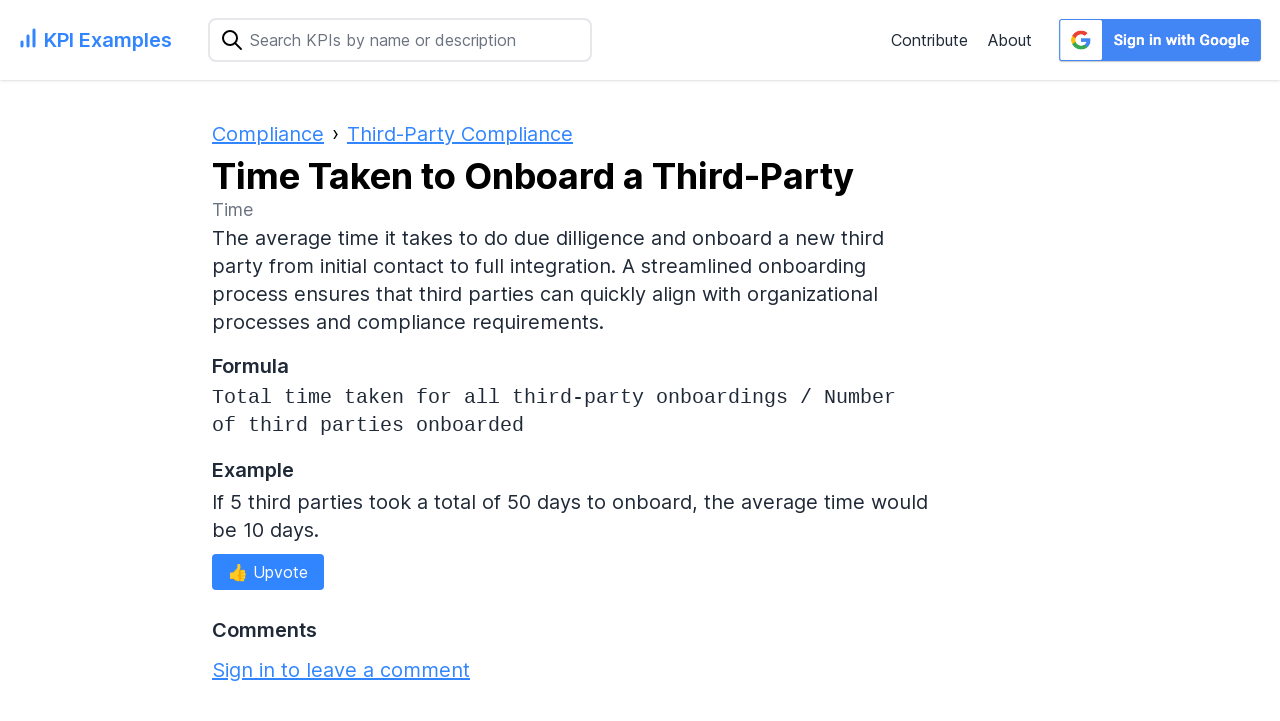

--- FILE ---
content_type: text/html; charset=utf-8
request_url: https://kpiexamples.operately.com/compliance/time-taken-to-onboard-a-third-party
body_size: 3720
content:
<!DOCTYPE html>
<html lang="en">
  <head>
    <script async src="https://www.googletagmanager.com/gtag/js?id=G-4KEKM3MZ73"></script>
<script>
  window.dataLayer = window.dataLayer || [];
  function gtag(){dataLayer.push(arguments);}
  gtag('js', new Date());

  gtag('config', 'G-4KEKM3MZ73');
</script>

    <title>Time Taken to Onboard a Third-Party - Compliance KPI Examples</title>
    <meta name="viewport" content="width=device-width,initial-scale=1">
    <meta name="csrf-param" content="authenticity_token" />
<meta name="csrf-token" content="KCM1c_j-pUh-iAqUm32PUmJvizRURxrTgqgq6Okt9Ee13YsBHaMIaWKrZiUIbRX8FC6mnzcLWyPpSkrSOgSt4g" />
    
    <link rel="stylesheet" href="/assets/tailwind-a1dd3b983aa5eba46f0cafe8b74fc5d3b25d6670035a02bfae44b6b16f06fe75.css" data-turbo-track="reload" />
<link rel="stylesheet" href="/assets/inter-font-8c3e82affb176f4bca9616b838d906343d1251adc8408efe02cf2b1e4fcf2bc4.css" data-turbo-track="reload" />

    <link rel="stylesheet" href="/assets/application-38a80f26d09ddbfc4c080bf3e416fbbd28e5530e8ac40f752755d48b0f26214a.css" data-turbo-track="reload" />
    <script type="importmap" data-turbo-track="reload">{
  "imports": {
    "application": "/assets/application-37f365cbecf1fa2810a8303f4b6571676fa1f9c56c248528bc14ddb857531b95.js",
    "@hotwired/turbo-rails": "/assets/turbo.min-f309baafa3ae5ad6ccee3e7362118b87678d792db8e8ab466c4fa284dd3a4700.js",
    "@hotwired/stimulus": "/assets/stimulus.min-d03cf1dff41d6c5698ec2c5d6a501615a7a33754dbeef8d1edd31c928d17c652.js",
    "@hotwired/stimulus-loading": "/assets/stimulus-loading-1fc59770fb1654500044afd3f5f6d7d00800e5be36746d55b94a2963a7a228aa.js",
    "controllers/application": "/assets/controllers/application-368d98631bccbf2349e0d4f8269afb3fe9625118341966de054759d96ea86c7e.js",
    "controllers/comments_controller": "/assets/controllers/comments_controller-4688608933dc3b7ed66b7aa7d09e5191e8ff0bc5458af8f36aa79a206d874bea.js",
    "controllers/hamburger_controller": "/assets/controllers/hamburger_controller-8e95673453569b4a063fe55164efd6d5f6376600d4b3de6eb781390f2c9b54d0.js",
    "controllers/hello_controller": "/assets/controllers/hello_controller-549135e8e7c683a538c3d6d517339ba470fcfb79d62f738a0a089ba41851a554.js",
    "controllers": "/assets/controllers/index-2db729dddcc5b979110e98de4b6720f83f91a123172e87281d5a58410fc43806.js",
    "controllers/search_controller": "/assets/controllers/search_controller-6373cd27695878ad94ecffc33024c1cc39a07af476e3d7dd01746ff0c620c631.js",
    "controllers/tinymce_controller": "/assets/controllers/tinymce_controller-a2c1c1c278ee9c412fb8c91d76a438665e11ee3b968dd2f58dbc286adceb3d77.js",
    "controllers/toc_controller": "/assets/controllers/toc_controller-c26b0e361a083f7c47342fa3d8d6e15d53855c3b461b6215e4ce8aea7fb26aae.js"
  }
}</script>
<link rel="modulepreload" href="/assets/application-37f365cbecf1fa2810a8303f4b6571676fa1f9c56c248528bc14ddb857531b95.js">
<link rel="modulepreload" href="/assets/turbo.min-f309baafa3ae5ad6ccee3e7362118b87678d792db8e8ab466c4fa284dd3a4700.js">
<link rel="modulepreload" href="/assets/stimulus.min-d03cf1dff41d6c5698ec2c5d6a501615a7a33754dbeef8d1edd31c928d17c652.js">
<link rel="modulepreload" href="/assets/stimulus-loading-1fc59770fb1654500044afd3f5f6d7d00800e5be36746d55b94a2963a7a228aa.js">
<script src="/assets/es-module-shims.min-4ca9b3dd5e434131e3bb4b0c1d7dff3bfd4035672a5086deec6f73979a49be73.js" async="async" data-turbo-track="reload"></script>
<script type="module">import "application"</script>

    <!-- Standard favicon -->
<link rel="icon" type="image/x-icon" href="/favicon.ico">

<!-- For iOS devices -->
<link rel="apple-touch-icon" sizes="180x180" href="/apple-touch-icon.png">

<!-- For Android and modern browsers -->
<link rel="icon" type="image/png" sizes="32x32" href="/favicon-32x32.png">
<link rel="icon" type="image/png" sizes="16x16" href="/favicon-16x16.png">
<link rel="icon" type="image/png" sizes="512x512" href="/android-chrome-512x512.png">
<link rel="icon" type="image/png" sizes="192x192" href="/android-chrome-192x192.png">


      <meta name="description" content="The average time it takes to do due dilligence and onboard a new third party from initial contact to full integration.">
  <meta name="twitter:card" content="summary">
  <meta name="twitter:site" content="@operately">
  <meta name="twitter:title" content="Time Taken to Onboard a Third-Party - Compliance KPI Examples">
  <meta name="og:description" content="The average time it takes to do due dilligence and onboard a new third party from initial contact to full integration.">
  <meta name="twitter:image" content="https://kpiexamples.operately.com/assets/summary-card-f8bd764d09ab066aaeb30bd9dd4c31e745efada25ad75de85ab73c74f2b59881.jpg">
  <meta name="og:image" content="https://kpiexamples.operately.com/assets/summary-card-f8bd764d09ab066aaeb30bd9dd4c31e745efada25ad75de85ab73c74f2b59881.jpg">


  </head>

  <body class="flex flex-col min-h-screen font-sans leading-normal tracking-normal">
    <header class="bg-white p-4 shadow">
  <div class="flex justify-between items-center">

    <div class="flex items-center space-x-4 md:space-x-0">
      <div class="w-36 md:w-40 lg:w-44 xl:w-48 flex break-keep">
  <div>
    <a href="/" class="text-lg md:text-xl font-semibold text-gray-800 no-underline whitespace-nowrap text-operately-blue hover:text-operately-dark-blue flex justify-between">
      <svg xmlns="http://www.w3.org/2000/svg" class="" width="24" height="24" viewBox="0 0 24 24" fill="none" stroke="#3185FF" stroke-width="3" stroke-linecap="round" stroke-linejoin="round"><line x1="12" y1="20" x2="12" y2="10"></line><line x1="18" y1="20" x2="18" y2="4"></line><line x1="6" y1="20" x2="6" y2="16"></line></svg>
      <span class="pl-1">KPI Examples</span>
    </a>
  </div>
</div>

      <div class="relative w-full md:w-auto md:mr-4 md:pr-4">
  <form id="search-form" class="relative" data-controller="search" data-action="input-&gt;search#perform" action="/search" accept-charset="UTF-8" method="get">
    <span class="absolute inset-y-0 left-0 pl-3 flex items-center">
      <svg xmlns="http://www.w3.org/2000/svg" class="icon icon-tabler icon-tabler-search" width="24" height="24" viewBox="0 0 24 24" stroke-width="2" stroke="currentColor" fill="none" stroke-linecap="round" stroke-linejoin="round">
        <path stroke="none" d="M0 0h24v24H0z" fill="none"></path>
        <path d="M10 10m-7 0a7 7 0 1 0 14 0a7 7 0 1 0 -14 0"></path>
        <path d="M21 21l-6 -6"></path>
      </svg>
    </span>

    <input type="text" name="query" id="query" placeholder="Search KPIs by name or description" class="pl-10 pr-4 w-full md:w-96 rounded-lg border-2 border-gray-200 focus:border-blue-500 focus:outline-none py-2" data-search-target="input" />

    <div data-search-target="results" class="absolute bg-white rounded-lg shadow mt-2 w-full z-50"></div>
</form></div>

    </div>

    <div class="md:hidden" data-controller="hamburger">
  <button class="text-gray-800 focus:outline-none focus:ring ml-4" id="menu-button" data-action="click->hamburger#toggle" aria-label="Navigation Menu">
    <!-- Hamburger icon -->
    <svg xmlns="http://www.w3.org/2000/svg" fill="none" viewBox="0 0 24 24" stroke="currentColor" class="h-6 w-6">
      <path stroke-linecap="round" stroke-linejoin="round" stroke-width="2" d="M4 6h16M4 12h16M4 18h16"></path>
    </svg>
  </button>

  <div class="hidden absolute right-0 mt-8 w-48 py-2 bg-white rounded-lg shadow-xl" data-hamburger-target="menu">
    <a href="/contribute" class="text-gray-800 no-underline block px-4 py-2">Contribute</a>
    <a href="/about" class="text-gray-800 no-underline block px-4 py-2">About</a>
    <a href="/auth/google_oauth2" class="text-gray-800 no-underline block px-4 py-2">Sign in with Google</a>
  </div>
</div>


    <div class="hidden md:block">
      <div class="flex items-center flex-no-wrap">
        <a href="/contribute" class="text-gray-800 no-underline mx-3 pr-2">Contribute</a>
        <a href="/about" class="text-gray-800 no-underline pr-2">About</a>
          <a class="google-signin-btn block w-52 h-12 ml-4" data-testid="google-signin-btn" href="/auth/google_oauth2">
            <img alt="Sign in with Google" class="w-full h-full" src="/assets/google-normal-928775993c1303cd219502c0dba690802d3248eefdf031721314ad050b58f6fd.png" />
</a>
      </div>
    </div>
  </div>
</header>


    <main class="app-left-margin mt-10 px-4 md:px-8 max-w-prose flex-grow text-xl">
      

      


<div class="flex flex-row items-center space-x-2">
  <ol itemscope itemtype="https://schema.org/BreadcrumbList" class="flex flex-wrap">
    <li itemprop="itemListElement" itemscope
        itemtype="https://schema.org/ListItem" class="mr-2">
      <a class="text-operately-blue hover:text-operately-dark-blue underline" itemprop="item" href="https://kpiexamples.operately.com/compliance">
        <span itemprop="name">Compliance</span></a>
</a>    <meta itemprop="position" content="1" />
    </li>
    ›
    <li itemprop="itemListElement" itemscope
        itemtype="https://schema.org/ListItem" class="ml-2">
      <a class="text-operately-blue hover:text-operately-dark-blue underline" itemprop="item" href="https://kpiexamples.operately.com/compliance/s/third-party-compliance">
        <span itemprop="name">Third-Party Compliance</span></a>
</a>    <meta itemprop="position" content="2" />
    </li>
  </ol>
</div>


<h1 class="text-4xl font-bold mt-2">Time Taken to Onboard a Third-Party</h1>

<p class="text-lg text-gray-500">Time</p>

<div class="text-gray-800">
  <p class=""><p class="mb-4">The average time it takes to do due dilligence and onboard a new third party from initial contact to full integration. A streamlined onboarding process ensures that third parties can quickly align with organizational processes and compliance requirements.</p></p>

  <div class="mt-3">
    <h2 class="text-xl font-semibold mt-4 mb-1">Formula</h2>
    <p class="font-mono">Total time taken for all third-party onboardings / Number of third parties onboarded</p>
  </div>

  <div class="mt-3">
    <h2 class="text-xl font-semibold mt-4 mb-1">Example</h2>
    <p><p class="mb-4">If 5 third parties took a total of 50 days to onboard, the average time would be 10 days.</p></p>
  </div>

    <div class="mt-4 text-base">
    <a class="bg-operately-blue text-white px-4 py-2 rounded hover:bg-operately-dark-blue transition duration-300" href="/sign_in?return_path=%2Fcompliance%2Ftime-taken-to-onboard-a-third-party">
      <span>👍 Upvote</span>
      
</a>  </div>

  <div class="mt-5" data-controller="comments">
  <h2 class="text-xl font-semibold mt-8 mb-3">Comments</h2>

  <turbo-frame id="comments"></turbo-frame>
    <div>
      <a class="text-operately-blue hover:text-operately-dark-blue underline" href="/sign_in?return_path=%2Fcompliance%2Ftime-taken-to-onboard-a-third-party">Sign in to leave a comment</a>
    </div>
</div>

  <div class="mt-9 text-base">
  <hr/>
  <h3 class="mt-3 text-lg underline decoration-dotted">Other KPIs in Third-Party Compliance</h3>
  <ul class="list-disc list-inside mt-2 mb-2">
      <li class="mb-2"><a class="text-operately-blue hover:text-operately-dark-blue underline" href="/compliance/third-parties-compliant-with-desired-standards">Third Parties Compliant with Desired Standards</a></li>
      <li class="mb-2"><a class="text-operately-blue hover:text-operately-dark-blue underline" href="/compliance/rate-of-third-parties-audited-annually">Rate of Third-Parties Audited Annually</a></li>
      <li class="mb-2"><a class="text-operately-blue hover:text-operately-dark-blue underline" href="/compliance/rate-of-third-party-compliance-violations">Rate of Third-Party Compliance Violations</a></li>
      <li class="mb-2"><a class="text-operately-blue hover:text-operately-dark-blue underline" href="/compliance/incidents-related-to-third-party-breaches">Incidents Related to Third-Party Breaches</a></li>
  </ul>
</div>

</div>

    </main>
  </body>
  <footer class="p-12 text-sm text-center bg-gray-100">
  <p class="mb-4"><a class="text-operately-blue hover:text-operately-dark-blue underline" href="/">KPI Examples</a> — An open source KPI library to find the right metrics for your work.</p>
  <ul class="list-inline mx-auto mb-4">
    <li class="inline"><a class="text-operately-blue hover:text-operately-dark-blue underline" href="/">Home</a></li>
    <li class="dot inline"></li>
    <li class="inline"><a class="text-operately-blue hover:text-operately-dark-blue underline" href="/about">About</a></li>
    <li class="dot inline"></li>
    <li class="inline"><a class="text-operately-blue hover:text-operately-dark-blue underline" href="/contribute">Contribute</a></li>
    <li class="dot inline"></li>
    <li class="inline"><a class="text-operately-blue hover:text-operately-dark-blue underline" href="/faq">FAQ</a></li>
    <li class="dot inline"></li>
    <li class="inline"><a class="text-operately-blue hover:text-operately-dark-blue underline" href="/code-of-conduct">Code of Conduct</a></li>
    <li class="dot inline"></li>
    <li class="inline"><a rel="external" class="text-operately-blue hover:text-operately-dark-blue underline" href="https://github.com/operately/kpiexamples">Source Code</a></li>
  </ul>
  <p>Made with love by <a rel="me" class="text-operately-blue hover:text-operately-dark-blue underline" href="https://operately.com">Operately</a>. KPI Examples © 2023.</p>
</footer>

</html>


--- FILE ---
content_type: text/css
request_url: https://kpiexamples.operately.com/assets/application-38a80f26d09ddbfc4c080bf3e416fbbd28e5530e8ac40f752755d48b0f26214a.css
body_size: 346
content:
@tailwind base;
@tailwind components;
@tailwind utilities;

/*

@layer components {
  .btn-primary {
    @apply py-2 px-4 bg-blue-200;
  }
}

*/
/*
 * This is a manifest file that'll be compiled into application.css, which will include all the files
 * listed below.
 *
 * Any CSS (and SCSS, if configured) file within this directory, lib/assets/stylesheets, or any plugin's
 * vendor/assets/stylesheets directory can be referenced here using a relative path.
 *
 * You're free to add application-wide styles to this file and they'll appear at the bottom of the
 * compiled file so the styles you add here take precedence over styles defined in any other CSS
 * files in this directory. Styles in this file should be added after the last require_* statement.
 * It is generally better to create a new file per style scope.
 *


 */

:root {
  --left-app-margin: 180px;
}

@media only screen and (max-width: 900px) {
  .app-left-margin {
    padding-left: 1rem;
    padding-right: 1rem;
  }
}

@media only screen and (min-width: 900px) {
  .app-left-margin {
    margin-left: var(--left-app-margin);
  }
}

.google-signin-btn {
  transition: transform 0.3s ease;
}

.google-signin-btn:hover, .google-signin-btn:active {
  transform: scale(0.95);
}

.dot::before {
  content: '·';
  margin-left: 0.5rem;
  margin-right: 0.5rem;
}


--- FILE ---
content_type: application/javascript
request_url: https://kpiexamples.operately.com/assets/controllers/tinymce_controller-a2c1c1c278ee9c412fb8c91d76a438665e11ee3b968dd2f58dbc286adceb3d77.js
body_size: -47
content:
import { Controller } from "@hotwired/stimulus";

export default class extends Controller {
  connect() {
    this.initEditor();
  }

  disconnect() {
    this.destroyEditor();
  }

  initEditor() {
    setTimeout(() => { // ugly but it works
      if (window.tinymce) {
        tinymce.init({
          target: this.element,
          toolbar: [ 'styleselect | bold italic | bullist numlist | link | undo redo' ],
          plugins: 'lists link',
          menubar: false,
          statusbar: false,
          height: 220,
          default_link_target: '_blank',
          link_assume_external_targets: 'https'
        });
      }
    }, 500);
  }

  destroyEditor() {
    if (window.tinymce) {
      const editor = tinymce.get(this.element.id);
      if (editor) {
        editor.remove();
      }
    }
  }
}
;


--- FILE ---
content_type: application/javascript
request_url: https://kpiexamples.operately.com/assets/controllers/search_controller-6373cd27695878ad94ecffc33024c1cc39a07af476e3d7dd01746ff0c620c631.js
body_size: -72
content:
import { Controller } from "@hotwired/stimulus"

// Connects to data-controller="search"
export default class extends Controller {
  static targets = [ "input", "results" ]

  perform(event) {
    const url = `/search?autocomplete=true&query=${this.inputTarget.value}`

    fetch(url)
      .then(response => response.text())
      .then(html => {
        if (this.inputTarget.value !== '') {
          this.resultsTarget.innerHTML = html
        } else {
          this.resultsTarget.innerHTML = '';
        }
      })
  }
};


--- FILE ---
content_type: application/javascript
request_url: https://kpiexamples.operately.com/assets/controllers/toc_controller-c26b0e361a083f7c47342fa3d8d6e15d53855c3b461b6215e4ce8aea7fb26aae.js
body_size: 8
content:
import { Controller } from "@hotwired/stimulus"

export default class extends Controller {
  static values = {
    root: String
  }

  connect() {
    this.generateTOC();
  }

  generateTOC() {
    let article = document.querySelector(this.rootValue || "article");
    let headings = article.querySelectorAll("h2");

    headings.forEach((heading) => {
      let id = heading.getAttribute('id');
      let text = heading.textContent;
      let tag = heading.tagName;

      if (tag == "H2") {
        this.element.innerHTML += `<a href="#${id}" class="text-operately-blue hover:text-operately-dark-blue underline">${text}</a><br>`;
      } else if (tag == "H3") {
        this.element.innerHTML += `&nbsp;&nbsp;<a href="#${id}" class="text-operately-blue hover:text-operately-dark-blue underline">${text}</a><br>`;
      }
      // Add more conditions if you have h4, h5, etc.
    });
  }
};


--- FILE ---
content_type: application/javascript
request_url: https://kpiexamples.operately.com/assets/controllers/hamburger_controller-8e95673453569b4a063fe55164efd6d5f6376600d4b3de6eb781390f2c9b54d0.js
body_size: -254
content:
import { Controller } from "@hotwired/stimulus"

export default class extends Controller {
  static targets = ["menu"];

  toggle() {
    this.menuTarget.classList.toggle('hidden');
    this.menuTarget.classList.toggle('block');
  }
};


--- FILE ---
content_type: application/javascript
request_url: https://kpiexamples.operately.com/assets/controllers/comments_controller-4688608933dc3b7ed66b7aa7d09e5191e8ff0bc5458af8f36aa79a206d874bea.js
body_size: 229
content:
import { Controller } from "@hotwired/stimulus"

export default class extends Controller {
  toggleReplyForm(event) {
    event.preventDefault();

    // Get the reply link that was clicked
    const clickedReplyLink = event.currentTarget;

    // Find the closest reply form relative to the clicked reply link
    const associatedReplyForm = clickedReplyLink.nextElementSibling;

    // Toggle the display of the associated reply form
    associatedReplyForm.style.display = (associatedReplyForm.style.display === "none") ? "block" : "none";
  }

  toggleEditCommentForm(event) {
    event.preventDefault();

    // Find the closest edit form relative to the clicked edit link
    const clickedEditLink = event.currentTarget;
    const formContainer = clickedEditLink.nextElementSibling;

    // Toggle the display of the edit form
    formContainer.style.display = (formContainer.style.display === "none") ? "block" : "none";

    if (formContainer.style.display == "block") {
      // Focus on the text area
      const commentId = clickedEditLink.closest("[data-comment-id]").dataset.commentId;
      this.focusOnTinyMCE(commentId);
    }
  }

  hideEditForm(event) {
    event.preventDefault();

    const clickedHideLink = event.currentTarget;
    const formContainer = clickedHideLink.closest(".edit_form");

    if (formContainer) {
      formContainer.style.display = "none";
    }
  }

  focusOnTinyMCE(commentId) {
    const editorId = "comment_editor_" + commentId;
    const editor = tinymce.get(editorId);

    if (editor) {
      editor.focus();
    }
  }

  checkSubmission(event) {
    const editorContent = tinyMCE.activeEditor.getContent();

    if (!editorContent || editorContent.trim() === '') {
      event.preventDefault();
      alert("Comment cannot be empty.");
      return false;
    }
  }

};
